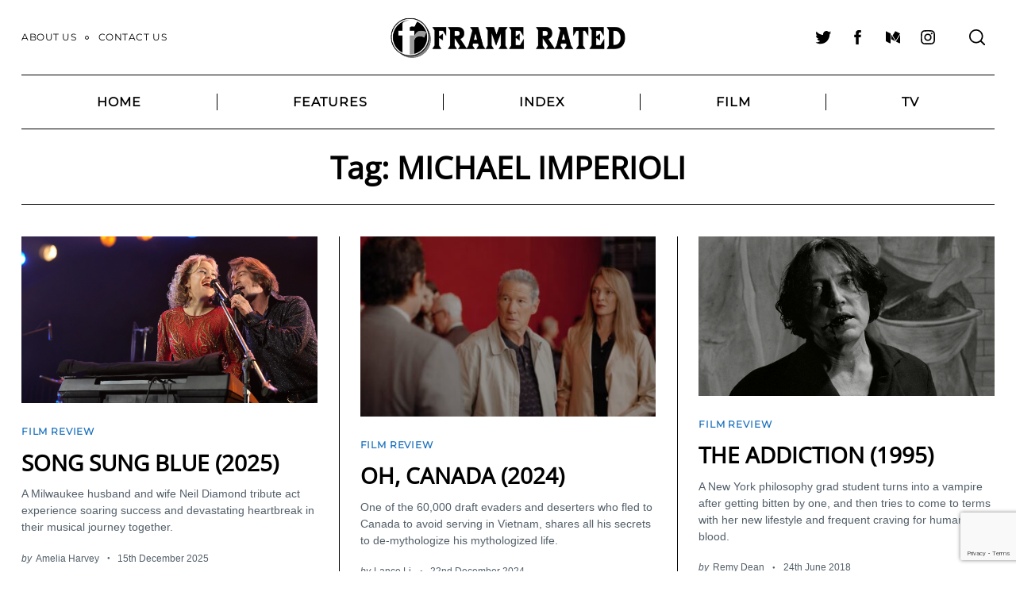

--- FILE ---
content_type: text/html; charset=utf-8
request_url: https://www.google.com/recaptcha/api2/anchor?ar=1&k=6LcWUIEUAAAAAE1ClTQGCuz5n6BOY8R8D8Jzyniq&co=aHR0cHM6Ly93d3cuZnJhbWVyYXRlZC5jby51azo0NDM.&hl=en&v=PoyoqOPhxBO7pBk68S4YbpHZ&size=invisible&anchor-ms=20000&execute-ms=30000&cb=rm6zypr1ainq
body_size: 48618
content:
<!DOCTYPE HTML><html dir="ltr" lang="en"><head><meta http-equiv="Content-Type" content="text/html; charset=UTF-8">
<meta http-equiv="X-UA-Compatible" content="IE=edge">
<title>reCAPTCHA</title>
<style type="text/css">
/* cyrillic-ext */
@font-face {
  font-family: 'Roboto';
  font-style: normal;
  font-weight: 400;
  font-stretch: 100%;
  src: url(//fonts.gstatic.com/s/roboto/v48/KFO7CnqEu92Fr1ME7kSn66aGLdTylUAMa3GUBHMdazTgWw.woff2) format('woff2');
  unicode-range: U+0460-052F, U+1C80-1C8A, U+20B4, U+2DE0-2DFF, U+A640-A69F, U+FE2E-FE2F;
}
/* cyrillic */
@font-face {
  font-family: 'Roboto';
  font-style: normal;
  font-weight: 400;
  font-stretch: 100%;
  src: url(//fonts.gstatic.com/s/roboto/v48/KFO7CnqEu92Fr1ME7kSn66aGLdTylUAMa3iUBHMdazTgWw.woff2) format('woff2');
  unicode-range: U+0301, U+0400-045F, U+0490-0491, U+04B0-04B1, U+2116;
}
/* greek-ext */
@font-face {
  font-family: 'Roboto';
  font-style: normal;
  font-weight: 400;
  font-stretch: 100%;
  src: url(//fonts.gstatic.com/s/roboto/v48/KFO7CnqEu92Fr1ME7kSn66aGLdTylUAMa3CUBHMdazTgWw.woff2) format('woff2');
  unicode-range: U+1F00-1FFF;
}
/* greek */
@font-face {
  font-family: 'Roboto';
  font-style: normal;
  font-weight: 400;
  font-stretch: 100%;
  src: url(//fonts.gstatic.com/s/roboto/v48/KFO7CnqEu92Fr1ME7kSn66aGLdTylUAMa3-UBHMdazTgWw.woff2) format('woff2');
  unicode-range: U+0370-0377, U+037A-037F, U+0384-038A, U+038C, U+038E-03A1, U+03A3-03FF;
}
/* math */
@font-face {
  font-family: 'Roboto';
  font-style: normal;
  font-weight: 400;
  font-stretch: 100%;
  src: url(//fonts.gstatic.com/s/roboto/v48/KFO7CnqEu92Fr1ME7kSn66aGLdTylUAMawCUBHMdazTgWw.woff2) format('woff2');
  unicode-range: U+0302-0303, U+0305, U+0307-0308, U+0310, U+0312, U+0315, U+031A, U+0326-0327, U+032C, U+032F-0330, U+0332-0333, U+0338, U+033A, U+0346, U+034D, U+0391-03A1, U+03A3-03A9, U+03B1-03C9, U+03D1, U+03D5-03D6, U+03F0-03F1, U+03F4-03F5, U+2016-2017, U+2034-2038, U+203C, U+2040, U+2043, U+2047, U+2050, U+2057, U+205F, U+2070-2071, U+2074-208E, U+2090-209C, U+20D0-20DC, U+20E1, U+20E5-20EF, U+2100-2112, U+2114-2115, U+2117-2121, U+2123-214F, U+2190, U+2192, U+2194-21AE, U+21B0-21E5, U+21F1-21F2, U+21F4-2211, U+2213-2214, U+2216-22FF, U+2308-230B, U+2310, U+2319, U+231C-2321, U+2336-237A, U+237C, U+2395, U+239B-23B7, U+23D0, U+23DC-23E1, U+2474-2475, U+25AF, U+25B3, U+25B7, U+25BD, U+25C1, U+25CA, U+25CC, U+25FB, U+266D-266F, U+27C0-27FF, U+2900-2AFF, U+2B0E-2B11, U+2B30-2B4C, U+2BFE, U+3030, U+FF5B, U+FF5D, U+1D400-1D7FF, U+1EE00-1EEFF;
}
/* symbols */
@font-face {
  font-family: 'Roboto';
  font-style: normal;
  font-weight: 400;
  font-stretch: 100%;
  src: url(//fonts.gstatic.com/s/roboto/v48/KFO7CnqEu92Fr1ME7kSn66aGLdTylUAMaxKUBHMdazTgWw.woff2) format('woff2');
  unicode-range: U+0001-000C, U+000E-001F, U+007F-009F, U+20DD-20E0, U+20E2-20E4, U+2150-218F, U+2190, U+2192, U+2194-2199, U+21AF, U+21E6-21F0, U+21F3, U+2218-2219, U+2299, U+22C4-22C6, U+2300-243F, U+2440-244A, U+2460-24FF, U+25A0-27BF, U+2800-28FF, U+2921-2922, U+2981, U+29BF, U+29EB, U+2B00-2BFF, U+4DC0-4DFF, U+FFF9-FFFB, U+10140-1018E, U+10190-1019C, U+101A0, U+101D0-101FD, U+102E0-102FB, U+10E60-10E7E, U+1D2C0-1D2D3, U+1D2E0-1D37F, U+1F000-1F0FF, U+1F100-1F1AD, U+1F1E6-1F1FF, U+1F30D-1F30F, U+1F315, U+1F31C, U+1F31E, U+1F320-1F32C, U+1F336, U+1F378, U+1F37D, U+1F382, U+1F393-1F39F, U+1F3A7-1F3A8, U+1F3AC-1F3AF, U+1F3C2, U+1F3C4-1F3C6, U+1F3CA-1F3CE, U+1F3D4-1F3E0, U+1F3ED, U+1F3F1-1F3F3, U+1F3F5-1F3F7, U+1F408, U+1F415, U+1F41F, U+1F426, U+1F43F, U+1F441-1F442, U+1F444, U+1F446-1F449, U+1F44C-1F44E, U+1F453, U+1F46A, U+1F47D, U+1F4A3, U+1F4B0, U+1F4B3, U+1F4B9, U+1F4BB, U+1F4BF, U+1F4C8-1F4CB, U+1F4D6, U+1F4DA, U+1F4DF, U+1F4E3-1F4E6, U+1F4EA-1F4ED, U+1F4F7, U+1F4F9-1F4FB, U+1F4FD-1F4FE, U+1F503, U+1F507-1F50B, U+1F50D, U+1F512-1F513, U+1F53E-1F54A, U+1F54F-1F5FA, U+1F610, U+1F650-1F67F, U+1F687, U+1F68D, U+1F691, U+1F694, U+1F698, U+1F6AD, U+1F6B2, U+1F6B9-1F6BA, U+1F6BC, U+1F6C6-1F6CF, U+1F6D3-1F6D7, U+1F6E0-1F6EA, U+1F6F0-1F6F3, U+1F6F7-1F6FC, U+1F700-1F7FF, U+1F800-1F80B, U+1F810-1F847, U+1F850-1F859, U+1F860-1F887, U+1F890-1F8AD, U+1F8B0-1F8BB, U+1F8C0-1F8C1, U+1F900-1F90B, U+1F93B, U+1F946, U+1F984, U+1F996, U+1F9E9, U+1FA00-1FA6F, U+1FA70-1FA7C, U+1FA80-1FA89, U+1FA8F-1FAC6, U+1FACE-1FADC, U+1FADF-1FAE9, U+1FAF0-1FAF8, U+1FB00-1FBFF;
}
/* vietnamese */
@font-face {
  font-family: 'Roboto';
  font-style: normal;
  font-weight: 400;
  font-stretch: 100%;
  src: url(//fonts.gstatic.com/s/roboto/v48/KFO7CnqEu92Fr1ME7kSn66aGLdTylUAMa3OUBHMdazTgWw.woff2) format('woff2');
  unicode-range: U+0102-0103, U+0110-0111, U+0128-0129, U+0168-0169, U+01A0-01A1, U+01AF-01B0, U+0300-0301, U+0303-0304, U+0308-0309, U+0323, U+0329, U+1EA0-1EF9, U+20AB;
}
/* latin-ext */
@font-face {
  font-family: 'Roboto';
  font-style: normal;
  font-weight: 400;
  font-stretch: 100%;
  src: url(//fonts.gstatic.com/s/roboto/v48/KFO7CnqEu92Fr1ME7kSn66aGLdTylUAMa3KUBHMdazTgWw.woff2) format('woff2');
  unicode-range: U+0100-02BA, U+02BD-02C5, U+02C7-02CC, U+02CE-02D7, U+02DD-02FF, U+0304, U+0308, U+0329, U+1D00-1DBF, U+1E00-1E9F, U+1EF2-1EFF, U+2020, U+20A0-20AB, U+20AD-20C0, U+2113, U+2C60-2C7F, U+A720-A7FF;
}
/* latin */
@font-face {
  font-family: 'Roboto';
  font-style: normal;
  font-weight: 400;
  font-stretch: 100%;
  src: url(//fonts.gstatic.com/s/roboto/v48/KFO7CnqEu92Fr1ME7kSn66aGLdTylUAMa3yUBHMdazQ.woff2) format('woff2');
  unicode-range: U+0000-00FF, U+0131, U+0152-0153, U+02BB-02BC, U+02C6, U+02DA, U+02DC, U+0304, U+0308, U+0329, U+2000-206F, U+20AC, U+2122, U+2191, U+2193, U+2212, U+2215, U+FEFF, U+FFFD;
}
/* cyrillic-ext */
@font-face {
  font-family: 'Roboto';
  font-style: normal;
  font-weight: 500;
  font-stretch: 100%;
  src: url(//fonts.gstatic.com/s/roboto/v48/KFO7CnqEu92Fr1ME7kSn66aGLdTylUAMa3GUBHMdazTgWw.woff2) format('woff2');
  unicode-range: U+0460-052F, U+1C80-1C8A, U+20B4, U+2DE0-2DFF, U+A640-A69F, U+FE2E-FE2F;
}
/* cyrillic */
@font-face {
  font-family: 'Roboto';
  font-style: normal;
  font-weight: 500;
  font-stretch: 100%;
  src: url(//fonts.gstatic.com/s/roboto/v48/KFO7CnqEu92Fr1ME7kSn66aGLdTylUAMa3iUBHMdazTgWw.woff2) format('woff2');
  unicode-range: U+0301, U+0400-045F, U+0490-0491, U+04B0-04B1, U+2116;
}
/* greek-ext */
@font-face {
  font-family: 'Roboto';
  font-style: normal;
  font-weight: 500;
  font-stretch: 100%;
  src: url(//fonts.gstatic.com/s/roboto/v48/KFO7CnqEu92Fr1ME7kSn66aGLdTylUAMa3CUBHMdazTgWw.woff2) format('woff2');
  unicode-range: U+1F00-1FFF;
}
/* greek */
@font-face {
  font-family: 'Roboto';
  font-style: normal;
  font-weight: 500;
  font-stretch: 100%;
  src: url(//fonts.gstatic.com/s/roboto/v48/KFO7CnqEu92Fr1ME7kSn66aGLdTylUAMa3-UBHMdazTgWw.woff2) format('woff2');
  unicode-range: U+0370-0377, U+037A-037F, U+0384-038A, U+038C, U+038E-03A1, U+03A3-03FF;
}
/* math */
@font-face {
  font-family: 'Roboto';
  font-style: normal;
  font-weight: 500;
  font-stretch: 100%;
  src: url(//fonts.gstatic.com/s/roboto/v48/KFO7CnqEu92Fr1ME7kSn66aGLdTylUAMawCUBHMdazTgWw.woff2) format('woff2');
  unicode-range: U+0302-0303, U+0305, U+0307-0308, U+0310, U+0312, U+0315, U+031A, U+0326-0327, U+032C, U+032F-0330, U+0332-0333, U+0338, U+033A, U+0346, U+034D, U+0391-03A1, U+03A3-03A9, U+03B1-03C9, U+03D1, U+03D5-03D6, U+03F0-03F1, U+03F4-03F5, U+2016-2017, U+2034-2038, U+203C, U+2040, U+2043, U+2047, U+2050, U+2057, U+205F, U+2070-2071, U+2074-208E, U+2090-209C, U+20D0-20DC, U+20E1, U+20E5-20EF, U+2100-2112, U+2114-2115, U+2117-2121, U+2123-214F, U+2190, U+2192, U+2194-21AE, U+21B0-21E5, U+21F1-21F2, U+21F4-2211, U+2213-2214, U+2216-22FF, U+2308-230B, U+2310, U+2319, U+231C-2321, U+2336-237A, U+237C, U+2395, U+239B-23B7, U+23D0, U+23DC-23E1, U+2474-2475, U+25AF, U+25B3, U+25B7, U+25BD, U+25C1, U+25CA, U+25CC, U+25FB, U+266D-266F, U+27C0-27FF, U+2900-2AFF, U+2B0E-2B11, U+2B30-2B4C, U+2BFE, U+3030, U+FF5B, U+FF5D, U+1D400-1D7FF, U+1EE00-1EEFF;
}
/* symbols */
@font-face {
  font-family: 'Roboto';
  font-style: normal;
  font-weight: 500;
  font-stretch: 100%;
  src: url(//fonts.gstatic.com/s/roboto/v48/KFO7CnqEu92Fr1ME7kSn66aGLdTylUAMaxKUBHMdazTgWw.woff2) format('woff2');
  unicode-range: U+0001-000C, U+000E-001F, U+007F-009F, U+20DD-20E0, U+20E2-20E4, U+2150-218F, U+2190, U+2192, U+2194-2199, U+21AF, U+21E6-21F0, U+21F3, U+2218-2219, U+2299, U+22C4-22C6, U+2300-243F, U+2440-244A, U+2460-24FF, U+25A0-27BF, U+2800-28FF, U+2921-2922, U+2981, U+29BF, U+29EB, U+2B00-2BFF, U+4DC0-4DFF, U+FFF9-FFFB, U+10140-1018E, U+10190-1019C, U+101A0, U+101D0-101FD, U+102E0-102FB, U+10E60-10E7E, U+1D2C0-1D2D3, U+1D2E0-1D37F, U+1F000-1F0FF, U+1F100-1F1AD, U+1F1E6-1F1FF, U+1F30D-1F30F, U+1F315, U+1F31C, U+1F31E, U+1F320-1F32C, U+1F336, U+1F378, U+1F37D, U+1F382, U+1F393-1F39F, U+1F3A7-1F3A8, U+1F3AC-1F3AF, U+1F3C2, U+1F3C4-1F3C6, U+1F3CA-1F3CE, U+1F3D4-1F3E0, U+1F3ED, U+1F3F1-1F3F3, U+1F3F5-1F3F7, U+1F408, U+1F415, U+1F41F, U+1F426, U+1F43F, U+1F441-1F442, U+1F444, U+1F446-1F449, U+1F44C-1F44E, U+1F453, U+1F46A, U+1F47D, U+1F4A3, U+1F4B0, U+1F4B3, U+1F4B9, U+1F4BB, U+1F4BF, U+1F4C8-1F4CB, U+1F4D6, U+1F4DA, U+1F4DF, U+1F4E3-1F4E6, U+1F4EA-1F4ED, U+1F4F7, U+1F4F9-1F4FB, U+1F4FD-1F4FE, U+1F503, U+1F507-1F50B, U+1F50D, U+1F512-1F513, U+1F53E-1F54A, U+1F54F-1F5FA, U+1F610, U+1F650-1F67F, U+1F687, U+1F68D, U+1F691, U+1F694, U+1F698, U+1F6AD, U+1F6B2, U+1F6B9-1F6BA, U+1F6BC, U+1F6C6-1F6CF, U+1F6D3-1F6D7, U+1F6E0-1F6EA, U+1F6F0-1F6F3, U+1F6F7-1F6FC, U+1F700-1F7FF, U+1F800-1F80B, U+1F810-1F847, U+1F850-1F859, U+1F860-1F887, U+1F890-1F8AD, U+1F8B0-1F8BB, U+1F8C0-1F8C1, U+1F900-1F90B, U+1F93B, U+1F946, U+1F984, U+1F996, U+1F9E9, U+1FA00-1FA6F, U+1FA70-1FA7C, U+1FA80-1FA89, U+1FA8F-1FAC6, U+1FACE-1FADC, U+1FADF-1FAE9, U+1FAF0-1FAF8, U+1FB00-1FBFF;
}
/* vietnamese */
@font-face {
  font-family: 'Roboto';
  font-style: normal;
  font-weight: 500;
  font-stretch: 100%;
  src: url(//fonts.gstatic.com/s/roboto/v48/KFO7CnqEu92Fr1ME7kSn66aGLdTylUAMa3OUBHMdazTgWw.woff2) format('woff2');
  unicode-range: U+0102-0103, U+0110-0111, U+0128-0129, U+0168-0169, U+01A0-01A1, U+01AF-01B0, U+0300-0301, U+0303-0304, U+0308-0309, U+0323, U+0329, U+1EA0-1EF9, U+20AB;
}
/* latin-ext */
@font-face {
  font-family: 'Roboto';
  font-style: normal;
  font-weight: 500;
  font-stretch: 100%;
  src: url(//fonts.gstatic.com/s/roboto/v48/KFO7CnqEu92Fr1ME7kSn66aGLdTylUAMa3KUBHMdazTgWw.woff2) format('woff2');
  unicode-range: U+0100-02BA, U+02BD-02C5, U+02C7-02CC, U+02CE-02D7, U+02DD-02FF, U+0304, U+0308, U+0329, U+1D00-1DBF, U+1E00-1E9F, U+1EF2-1EFF, U+2020, U+20A0-20AB, U+20AD-20C0, U+2113, U+2C60-2C7F, U+A720-A7FF;
}
/* latin */
@font-face {
  font-family: 'Roboto';
  font-style: normal;
  font-weight: 500;
  font-stretch: 100%;
  src: url(//fonts.gstatic.com/s/roboto/v48/KFO7CnqEu92Fr1ME7kSn66aGLdTylUAMa3yUBHMdazQ.woff2) format('woff2');
  unicode-range: U+0000-00FF, U+0131, U+0152-0153, U+02BB-02BC, U+02C6, U+02DA, U+02DC, U+0304, U+0308, U+0329, U+2000-206F, U+20AC, U+2122, U+2191, U+2193, U+2212, U+2215, U+FEFF, U+FFFD;
}
/* cyrillic-ext */
@font-face {
  font-family: 'Roboto';
  font-style: normal;
  font-weight: 900;
  font-stretch: 100%;
  src: url(//fonts.gstatic.com/s/roboto/v48/KFO7CnqEu92Fr1ME7kSn66aGLdTylUAMa3GUBHMdazTgWw.woff2) format('woff2');
  unicode-range: U+0460-052F, U+1C80-1C8A, U+20B4, U+2DE0-2DFF, U+A640-A69F, U+FE2E-FE2F;
}
/* cyrillic */
@font-face {
  font-family: 'Roboto';
  font-style: normal;
  font-weight: 900;
  font-stretch: 100%;
  src: url(//fonts.gstatic.com/s/roboto/v48/KFO7CnqEu92Fr1ME7kSn66aGLdTylUAMa3iUBHMdazTgWw.woff2) format('woff2');
  unicode-range: U+0301, U+0400-045F, U+0490-0491, U+04B0-04B1, U+2116;
}
/* greek-ext */
@font-face {
  font-family: 'Roboto';
  font-style: normal;
  font-weight: 900;
  font-stretch: 100%;
  src: url(//fonts.gstatic.com/s/roboto/v48/KFO7CnqEu92Fr1ME7kSn66aGLdTylUAMa3CUBHMdazTgWw.woff2) format('woff2');
  unicode-range: U+1F00-1FFF;
}
/* greek */
@font-face {
  font-family: 'Roboto';
  font-style: normal;
  font-weight: 900;
  font-stretch: 100%;
  src: url(//fonts.gstatic.com/s/roboto/v48/KFO7CnqEu92Fr1ME7kSn66aGLdTylUAMa3-UBHMdazTgWw.woff2) format('woff2');
  unicode-range: U+0370-0377, U+037A-037F, U+0384-038A, U+038C, U+038E-03A1, U+03A3-03FF;
}
/* math */
@font-face {
  font-family: 'Roboto';
  font-style: normal;
  font-weight: 900;
  font-stretch: 100%;
  src: url(//fonts.gstatic.com/s/roboto/v48/KFO7CnqEu92Fr1ME7kSn66aGLdTylUAMawCUBHMdazTgWw.woff2) format('woff2');
  unicode-range: U+0302-0303, U+0305, U+0307-0308, U+0310, U+0312, U+0315, U+031A, U+0326-0327, U+032C, U+032F-0330, U+0332-0333, U+0338, U+033A, U+0346, U+034D, U+0391-03A1, U+03A3-03A9, U+03B1-03C9, U+03D1, U+03D5-03D6, U+03F0-03F1, U+03F4-03F5, U+2016-2017, U+2034-2038, U+203C, U+2040, U+2043, U+2047, U+2050, U+2057, U+205F, U+2070-2071, U+2074-208E, U+2090-209C, U+20D0-20DC, U+20E1, U+20E5-20EF, U+2100-2112, U+2114-2115, U+2117-2121, U+2123-214F, U+2190, U+2192, U+2194-21AE, U+21B0-21E5, U+21F1-21F2, U+21F4-2211, U+2213-2214, U+2216-22FF, U+2308-230B, U+2310, U+2319, U+231C-2321, U+2336-237A, U+237C, U+2395, U+239B-23B7, U+23D0, U+23DC-23E1, U+2474-2475, U+25AF, U+25B3, U+25B7, U+25BD, U+25C1, U+25CA, U+25CC, U+25FB, U+266D-266F, U+27C0-27FF, U+2900-2AFF, U+2B0E-2B11, U+2B30-2B4C, U+2BFE, U+3030, U+FF5B, U+FF5D, U+1D400-1D7FF, U+1EE00-1EEFF;
}
/* symbols */
@font-face {
  font-family: 'Roboto';
  font-style: normal;
  font-weight: 900;
  font-stretch: 100%;
  src: url(//fonts.gstatic.com/s/roboto/v48/KFO7CnqEu92Fr1ME7kSn66aGLdTylUAMaxKUBHMdazTgWw.woff2) format('woff2');
  unicode-range: U+0001-000C, U+000E-001F, U+007F-009F, U+20DD-20E0, U+20E2-20E4, U+2150-218F, U+2190, U+2192, U+2194-2199, U+21AF, U+21E6-21F0, U+21F3, U+2218-2219, U+2299, U+22C4-22C6, U+2300-243F, U+2440-244A, U+2460-24FF, U+25A0-27BF, U+2800-28FF, U+2921-2922, U+2981, U+29BF, U+29EB, U+2B00-2BFF, U+4DC0-4DFF, U+FFF9-FFFB, U+10140-1018E, U+10190-1019C, U+101A0, U+101D0-101FD, U+102E0-102FB, U+10E60-10E7E, U+1D2C0-1D2D3, U+1D2E0-1D37F, U+1F000-1F0FF, U+1F100-1F1AD, U+1F1E6-1F1FF, U+1F30D-1F30F, U+1F315, U+1F31C, U+1F31E, U+1F320-1F32C, U+1F336, U+1F378, U+1F37D, U+1F382, U+1F393-1F39F, U+1F3A7-1F3A8, U+1F3AC-1F3AF, U+1F3C2, U+1F3C4-1F3C6, U+1F3CA-1F3CE, U+1F3D4-1F3E0, U+1F3ED, U+1F3F1-1F3F3, U+1F3F5-1F3F7, U+1F408, U+1F415, U+1F41F, U+1F426, U+1F43F, U+1F441-1F442, U+1F444, U+1F446-1F449, U+1F44C-1F44E, U+1F453, U+1F46A, U+1F47D, U+1F4A3, U+1F4B0, U+1F4B3, U+1F4B9, U+1F4BB, U+1F4BF, U+1F4C8-1F4CB, U+1F4D6, U+1F4DA, U+1F4DF, U+1F4E3-1F4E6, U+1F4EA-1F4ED, U+1F4F7, U+1F4F9-1F4FB, U+1F4FD-1F4FE, U+1F503, U+1F507-1F50B, U+1F50D, U+1F512-1F513, U+1F53E-1F54A, U+1F54F-1F5FA, U+1F610, U+1F650-1F67F, U+1F687, U+1F68D, U+1F691, U+1F694, U+1F698, U+1F6AD, U+1F6B2, U+1F6B9-1F6BA, U+1F6BC, U+1F6C6-1F6CF, U+1F6D3-1F6D7, U+1F6E0-1F6EA, U+1F6F0-1F6F3, U+1F6F7-1F6FC, U+1F700-1F7FF, U+1F800-1F80B, U+1F810-1F847, U+1F850-1F859, U+1F860-1F887, U+1F890-1F8AD, U+1F8B0-1F8BB, U+1F8C0-1F8C1, U+1F900-1F90B, U+1F93B, U+1F946, U+1F984, U+1F996, U+1F9E9, U+1FA00-1FA6F, U+1FA70-1FA7C, U+1FA80-1FA89, U+1FA8F-1FAC6, U+1FACE-1FADC, U+1FADF-1FAE9, U+1FAF0-1FAF8, U+1FB00-1FBFF;
}
/* vietnamese */
@font-face {
  font-family: 'Roboto';
  font-style: normal;
  font-weight: 900;
  font-stretch: 100%;
  src: url(//fonts.gstatic.com/s/roboto/v48/KFO7CnqEu92Fr1ME7kSn66aGLdTylUAMa3OUBHMdazTgWw.woff2) format('woff2');
  unicode-range: U+0102-0103, U+0110-0111, U+0128-0129, U+0168-0169, U+01A0-01A1, U+01AF-01B0, U+0300-0301, U+0303-0304, U+0308-0309, U+0323, U+0329, U+1EA0-1EF9, U+20AB;
}
/* latin-ext */
@font-face {
  font-family: 'Roboto';
  font-style: normal;
  font-weight: 900;
  font-stretch: 100%;
  src: url(//fonts.gstatic.com/s/roboto/v48/KFO7CnqEu92Fr1ME7kSn66aGLdTylUAMa3KUBHMdazTgWw.woff2) format('woff2');
  unicode-range: U+0100-02BA, U+02BD-02C5, U+02C7-02CC, U+02CE-02D7, U+02DD-02FF, U+0304, U+0308, U+0329, U+1D00-1DBF, U+1E00-1E9F, U+1EF2-1EFF, U+2020, U+20A0-20AB, U+20AD-20C0, U+2113, U+2C60-2C7F, U+A720-A7FF;
}
/* latin */
@font-face {
  font-family: 'Roboto';
  font-style: normal;
  font-weight: 900;
  font-stretch: 100%;
  src: url(//fonts.gstatic.com/s/roboto/v48/KFO7CnqEu92Fr1ME7kSn66aGLdTylUAMa3yUBHMdazQ.woff2) format('woff2');
  unicode-range: U+0000-00FF, U+0131, U+0152-0153, U+02BB-02BC, U+02C6, U+02DA, U+02DC, U+0304, U+0308, U+0329, U+2000-206F, U+20AC, U+2122, U+2191, U+2193, U+2212, U+2215, U+FEFF, U+FFFD;
}

</style>
<link rel="stylesheet" type="text/css" href="https://www.gstatic.com/recaptcha/releases/PoyoqOPhxBO7pBk68S4YbpHZ/styles__ltr.css">
<script nonce="8ZuILi3277zGIeSwJ6yNyw" type="text/javascript">window['__recaptcha_api'] = 'https://www.google.com/recaptcha/api2/';</script>
<script type="text/javascript" src="https://www.gstatic.com/recaptcha/releases/PoyoqOPhxBO7pBk68S4YbpHZ/recaptcha__en.js" nonce="8ZuILi3277zGIeSwJ6yNyw">
      
    </script></head>
<body><div id="rc-anchor-alert" class="rc-anchor-alert"></div>
<input type="hidden" id="recaptcha-token" value="[base64]">
<script type="text/javascript" nonce="8ZuILi3277zGIeSwJ6yNyw">
      recaptcha.anchor.Main.init("[\x22ainput\x22,[\x22bgdata\x22,\x22\x22,\[base64]/[base64]/[base64]/[base64]/cjw8ejpyPj4+eil9Y2F0Y2gobCl7dGhyb3cgbDt9fSxIPWZ1bmN0aW9uKHcsdCx6KXtpZih3PT0xOTR8fHc9PTIwOCl0LnZbd10/dC52W3ddLmNvbmNhdCh6KTp0LnZbd109b2Yoeix0KTtlbHNle2lmKHQuYkImJnchPTMxNylyZXR1cm47dz09NjZ8fHc9PTEyMnx8dz09NDcwfHx3PT00NHx8dz09NDE2fHx3PT0zOTd8fHc9PTQyMXx8dz09Njh8fHc9PTcwfHx3PT0xODQ/[base64]/[base64]/[base64]/bmV3IGRbVl0oSlswXSk6cD09Mj9uZXcgZFtWXShKWzBdLEpbMV0pOnA9PTM/bmV3IGRbVl0oSlswXSxKWzFdLEpbMl0pOnA9PTQ/[base64]/[base64]/[base64]/[base64]\x22,\[base64]\x22,\x22wpLCiMKFw7zDhcOIwqvDt8OZw7XCo1BqccKMwpwSezwFw5HDpB7DrcOVw63DosOrbMOKwrzCvMKMwpHCjQ5GwpM3f8OywqlmwqJ7w7LDrMOxGVvCkVrCvypIwpQuK8ORwpvDh8KEY8Orw7TCgMKAw753ADXDgMKxwr/CqMOdQXHDuFNDwpjDviMBw5XCln/CgUlHcGlHQMOeGXN6VHHDiX7Cv8OBwoTClcOWL3XCi0HCjikiXxrCnMOMw7l+w4FBwr5Owq5qYCLCsGbDnsO6c8ONKcKDUSApwr7CimkHw7zCqmrCrsO5X8O4bTnCpMOBwr7DrsK2w4oBw63CtsOSwrHCkkh/wrhLN2rDg8KYw7DCr8KQRQkYNxAmwqkpbMKdwpNMBMODwqrDocOHwrzDmMKjw6hzw67DtsO1w7Rxwrt8wrTCkwA0R8K/[base64]/[base64]/DrcKQIlbDtkZVJn7DljbDs1jDnMK1wq5bwo53HgfDhAsUwrvCpcK9w6RDbMKfSyvDkmLDrMO+w4c7XMOrw7pMAMONwpnDoMKYw5XDiMKFwrVMw6YDccOqwrgSwpPCgCJ2T8Ohw63CiTxBwqTCscOtLj9yw4hCwpLClMKAwrE1AsKDwroswpTCt8O0DcKiF8O/w6w4KCPCj8Ouw7ldJTvDr0jCvBhUw57CjGUawrfCscOVbsK/ADU0woXDosKNMUTDpcKKCnvDoWDDggvDgA0GR8ObMMK/[base64]/[base64]/Cj8KBIjnDnybCnMKgbMOVBX49EW48w7zDoMOnw5EpwoFAw7Ziw61ACXZkMnAvwr3CgWtqG8OHwovCjsKDVgfDhMK9UWUKwqxrPcO/wqbDo8OGw6JJMWs5wp5TUMKTNRnDqcKzwqcxw5jDusO/[base64]/DvDxha8OVUGbCjgjCmcOvZ8OUwrHDh1kJB8KzM8K4wqIUwp/Dhl3DjyATw4LDkMKvVsOgPMOvw69nw4Fpe8OWAXYWw5E7BSfDiMKrw4xzHsO3w4zDuEFFcMO4wrPDpsONw7nDhFIXVcKRE8KAwpo9OhEGw5MAwrHDgcKHwrMWeQjCryfClcKqw6N7wohcwo/[base64]/CnMO+cgPDlMOXZsO+w4jDk8KaJsO3EMO+woPDkzcjw4sEwrvDgntJdsK1Uyl2w5TCni3CucOlUMO5YMOZw7XCs8OWRMKpwoLDmMOTwqsQcEFaw57CjcK1w7YXRcOEa8Okwp97dcOowrl+w73DpMOLYcKNwqnDncO5BiPDjwXDpcOTw7/CkcKyNnB+PsKLa8Otwrl5wpEyUlMfUDdww6/CuFTCvsO4RjHDh3PCvGkzDlXDmCwFKcK3TsOwLmvClkXDnsKrw7hgwpMzWQLCoMKMwpcWRkPDuwTDti9nIcOyw5vDng9Ow7jCh8OrH18uwpjChMO6TgzCk2IUw5h6XsKkScK1w4bDtlzDmcKswonCucKRwrxuNMOowqrCsDMUw4/CkMO7XiXDgDQPRArCqnLDj8OFw41SJx7Dsk7CrMKewr85wojCj3TDjXJewp3CngjChcOXHFwgOHDCkybDqsOdwp/Co8K/Q3PCqTPDpsO1VsO8w6nDjRtqw605IMOMQTZzfcOCw4w5wrPDrTpfZMKtJhNww6vDl8KkwpnDm8Kxwp3Cv8KAw7wzDsKSwqluwoTChMKiNGpWw5bDpMKnwoXCqsOhTcKvwrFPM1Baw5dLwpVQJF8kw5MiHcKvwoMULD/DpRxaZSDCj8Kbw67Dr8Ouw6RjHlzCsCXCsD3DssOxBAPCvV3CmcKKw5d0wqnDqcKsesOGwqwzPxN7wq/Ds8KpfT5BDMOUY8ORLUzCi8O0wqV7VsOeCDEAw57CusOzU8O7w7zCmk/CiwEqAAB1eQDDiMKKwoHClG8bYsKwG8OIwrPDjsOJN8Krw5QjccKSwq8/wpgWwq/CssO/V8KMwrXDt8OsHsOdw5PCmsOtw53DiRDDhS1owq5CFcKkwrPCpsKjWsK5w5nDncO0HgwewrHCr8OYVsKZI8KvwqIDFMOsOMKPwopba8KHBxJlw4HDl8O2MD8vC8O2wrTCpxBcdm/CtMO3OMKRH1sWBnHDj8O3WiZ6fx4UKMKFA3jDvMOaD8KvOsOOw6PCjsOmKS/[base64]/DiMOYw6LDpsKCw4jClcOAKSnCiMKVw7LDn34wwpvChUnDkMOxfcKgwrzCjsKzYjDDqVjCvMKyE8OrwpPCpmNdw7bClsOQw5hfGsKiNFjCsMKaa2B1w5nCthd+QMOWwr1ZecOww5ZQwo0Lw6onwqhjVsK4w7jCvMKSwrTDmcO5KULDs0PDjE/[base64]/CvcK5Pzsww5LCpQvCjj1ew4w5w6bDrzsbcEhBw6DCsMKYd8KEBGnCpWzDvMKewrjDp2ZHacK+TnLDih3CqMOywqhCTTHCs8OEdhobIzvDkcOfwo5Lwp3DicO/w4DCosOxwr/CggvCmEsVIngPw57CqcOgLR3CnsOqwqxNwrzDrMO9wqLCtMOLw6fCu8OiwovCpMKIFcOQT8K2wpPCmVl5w77CnnU7QMOUFCFgFcO3w41Lw4lMw6fDn8KUAGJWw6wqcMKLwppkw5bCl3TCnUTCo1YEwqfCuwwqw4tpaELCkUzCpsO1M8OhHCkvZcOMVcOPIxDDij/CosKjQDjDmMOpwovCoSslTsOAUMKww51yKMOHw6nCpR0sw5vCvcOBJSbDkjjCvcKXw6nDiVjDuGsJf8KvHhbDo37CjMOUw7sYQcKebV8SWMK9w6HCs3XDoMKBLMOWwrTCrsKdwpR6bBPCjx/DnSw1wrl5wq/Dj8K/[base64]/[base64]/CkwMLw7PDqTXDhwNLwoLDo8OZGiLDuhDCi8OWJTDDiH3CqsKyFcOrY8Otw4jCvcKgw4g8w53CssKOQjzCri3CoznCtEp7w7XDsUlPbEEOVsOHasOuwobDp8KFEsOiwrAYK8KpwrTDkMKUw6vDocKwwp/Cix7CjA3Crk5gO0vDhDTCghXCrcOCN8KyW2Ymb1/[base64]/wodAYsOnDQprbcOvw7rDmcKYwqF6wocOQnPCmT3DocKRw4jDpsO/Lgd4fmFfNkrDg2nCgzDDljpFwonCiDjChQzCm8KEw7MmwpocE0VFIsOywrfDh1EkwovCvyJiwrnCv1Etwp8Sw5NXw4wGwqHCuMO/fcOUwp99Oi06w7fCn1nDpcKSFn9OworCtCcUE8KaFyQ+HSdAE8OTw7jDgMKveMKawrXCnB/DoyDCmihpw7/[base64]/CtXjCuWNTIMKZHsKqOEDDusKlwoHDqsK8ZxfCnmk8KMOKDcO7wo1yw6/[base64]/DucKZw6dhw4MjCMOMw7Riw7nDq23Dg8KudMOcw4fCtMKcKMKJwpbCkcO5WMOdSMKJw5HDn8OPw4I/w5cOwpzDo30iwonChCDDssKIwrh5wpLCn8OyUSzCucO/[base64]/w6fCpRvDkE7CpBRObcKCwpJAw7wODsOdw5PDs8KaVhbCoQEyVyDCiMOCFsKXwqLDiFjCqyENYcKpw5Zzwq5LNygyw5XDiMKNP8OzUsKrw5x8wrfDvj/[base64]/DkHvCvcO3cl7DrcOewpTDpsKaw5zDn8OZAAXCu3bDmsOqw4jCvMO0XcKew7DDm14/IT4cHMOKb1RaOcO3GsKzKB5zwoDCg8OfdcKTeWUhwrrDvFEVwqQ2IsOvwp/[base64]/CrcO5woHCnDHCgQTDrTw5w7TDhMK3w4Mjw7xCW1LChcKLw7HDjsOYZcKfGcOXwq5ow4pyVSfDlMKJwr/CowI0U13CnsOoDsKqw5dzwoPCiFEDMMOuJcKRRGDChgggDnrDjH/DisORwrs9QcKdWsKtw4FHBcKgPMO/wqXClV/ClcO/w4wGZMKvYQE0YMOFw4HCu8Otw7LCuVNMw6Q1w47CiTkCazlBw4LDgX/DhFZOcyZaaUtTw6TCjj1tVSRsWsKew6csw47Cg8O1Q8OAwrUbMcKvLsOTUGMqwrLDhB3CrsO8woPCqCnCvVnDqiwEOWUHfQIcZsKqwqRCw4tZIRYBw6HCvRNqw5/[base64]/CtcOHU2cwbcKXwrnDlsOGw4sJJB0QwqNQbmjCkw3DpsO9w7jCo8KnVcKORgHDnCgdwoQjw4JmwqnCtT7DpsODaRXDp2LDusOjwoLCvwjCkU7CgsOPw7xcaRTDqV06wowZw5Q+w5AfIcOXCV5Pw7/CrcOTw4bCqybDkQDCokXDllDCmQoiasOmIgRpAcK8w7nDlBA7w6jChhfDqsKIMMKXBHPDrMKcw6rCkR7Djz4Aw5zChgINfWxNwrkLL8OwGMKgw6fCnHzCpk7CnsK7bcKWHixrSC8ow6DDrMKbw6LCq1hAXhLDhhY/F8OMdx0rUhnDiFvDmiAOwqAhwrUyQMKVwp9lw5UuwphMVcKeeEE9Fg/[base64]/[base64]/[base64]/w7d1UsKLw5DCklHDsMKqwqvCpsOJw7hOEsOiwotiJsKBbsO0asKgwo7CqAlGw4gLbU0LVG49aW7DrcKFBFvDnMOoP8K0w4zCpyDCicKsUhl6WsOqeGYcScOwby3Cjy9aNcKzw4jDqMKsMkrCtzjDhMOow53CpsKpdcOxw6rCoC/DocK+w5lYwrcSPzbDmz8nwrVYwq9gIx1DwqrCm8O2MsOUWg7DqX4uwoXDtMOGw5zDokhFw6fDj8KYW8KQbklwZAHDqX4MeMKLwpLDvlICLUhnfgzClVLDvhAkwoInG0rClAPDo117O8OTw7/CnkrDlcOOXldLw6VjXz9Kw7nDpsOvw6A6w4AYw71EwqbDtBYRfUrCp2MaRcKCMsKGwrnDrh3CnGrCpCUqdcKmwr8pFz7ClMODwpPChCnCtcOxw4rDlhlKPijDvzbDr8O0wp9Sw43DtlJSwrPDvGl5w4bDg0IQGMKyfsKPMMKzwqlTw4zDnsOfBHnDkw/DvjHCiGfDikzDhVXCtAnCtMO0AcKCIMKBHMKrcmPCvydvwovCmkwINlAfNwrDu2LCqQTCgsKRTEhJwrtqwq9bw7LDisOgUBs7w4nCo8KGwpzDi8KowrLDjsO/Tl7CmGMXBsKKw4nCskQKwoNMaGvCmChjw7jDlcKuXxHCu8KPTMOyw7/DuTg4M8Oiwr/[base64]/DtcKRRMOnJsKnwqBZwpfCgW8uwrXCkyt+w5zCli19ej7Dt0nCqcKtw7zDgcOtw6NsOQN0w4vCicKTZcKtw5howqXCnsOWw6XDv8KHbcO+wqTCvhk5w5skWAl7w4p2WcOycRRdw4UZwojCnEE9w5HCqcKERC8NfyfDkzLCm8O9w4/Cn8KLwppoAwxqwq7DvR3CrcKjdUFmwqjCtMK3w7cfClY4w7nDgUTCqcKSwpEjbsKbWMOEwpzDhGzDqMOFwrcDwp8nKcKtw7Y4YsOKw7nCscKKw5DCsnrCg8KywqJgwqlKwqdBVsONw5xawoDCkABWLELDosOww4s/bxUGw4LDrDzCvcK7w5UIwrrDpRPDsAN7R2nDgE/DmEgqK2bDvDfClMKDwqzCgcKXwqckd8OiR8ONw6fDvwLDjH7CqhLDuBnDiGTCl8KvwqQ9wpdhw7JsTjzCiMOewr/CqMKqw7nClCLDn8OZw5tiOyYYwrMLw6FMai3CjMOSw7cJw6VaKg3Dt8KPP8KnZXp/w7NmP03DhcKIwrPDocODYS/CngXCvcOEe8KGJ8K8w43Cg8KbJkJIwp3DuMKVCsK/GzvDvFjCtMOQw6xTBUbDqDzCgcOMw67DpEwcTsOMw6I5w70nwrE+YF5nFBIUw6fDmB8GI8Khwq8HwqNcwrDCkMKow7zChlQ7wrklwpodb2xTwolnwoYUwoDDiBMdw5XCq8O/w7ZubsKWAsOswqtJwpPChAbCtcO0w4bCvsO+woQtXcK5w74Ha8KHwq7DnsKow4ceaMKcwoVJwo/CjXbCqsKzwrZiIcKGXiViw4LCvsO9BMK9PQRYWsOAwoldR8KVUsKww4QHAgcQe8ObHMKUwpB+DsOWVsOwwq1gw5XDmDTDtcOLw43CvHHDuMOwU2LCo8K/McKLG8Ohw6TDvApuGcK8wprDmcKJCsOIwqBPw7vCuAwuw6gVYcO4wqTCjcOvEsOZQkzCp00qLTJERwLChTrCk8OuQXoWwqjCi3lwwrzDjMKLw7vCosO7P07CoSzDsg7Dqk5BFMOdDTIvwrDCjsOkVsOCS2c/EsKTw6oVw4LDjsOEdsK1V2HDjBXDvsKpNsOwIcKrw5kRw57CuBgIf8K+w6M/wrxqwrB/w5IMw7QLwqTDrMKrQW/DvGJiDwfCl0zCkDoeVRwowqYBw47DssO1wpwtaMKyGhklHsKVJcKKasKwwqE4wpZSGcO4AUd0w4XCl8OAwr3DhTZLU0fCvjRCCcKFQFLClwDDk33Cg8KzZ8Olw5rCg8OXVsO6UUDDjMOqwoJ/wqo0ZcOjw5TDpmvDqsK+REsOwog1wozDjC/DqBbDpCpewrkXZErCi8K+wqPDqsKMEsOpwpbDpH/DkCN7f0DCjj8rL2Z9wofDm8OwNMK8w6guw5zCrl/[base64]/CmsK6w6tSw57Du8Ozw5bDo8O1ZCHDk8K3B8OyAMOFBTnDsHPDsMO+w7/DrcOsw5lAwpvDosKZw4nChcOvelo4CsOxwq95w5fCqVBRVF7DqWonRMKxw4bDm8OVw7QGB8KuBsOSf8OFw73CoAh9LMOcw4/DqmnDtsOlewt/wo7DlBIIPcOiY0DCqsOhw6A1wpYWwpTDpBxrw4DDicOqw6TDkENAwqjCl8O4KGRAwofChcOQfsOBwpETW2hjw5MOwqTDm1MmwqbCnyF9eznDuQvCrz7Dp8KlNsOywoUUeSXDjz/[base64]/CoMOvw67CusKZWMOXw70Rwq/[base64]/wofDq8OMwoPDtTY6KsOxZT/ClsOXw4Y2wr/DocK3FMKuXzfDpQ7Clmxlw4LCs8K9w7UWaHN5Z8OIAFzCr8OnwqHDtmNMRMOoTnPCmGMYw4TCgsKeMjvDvVgGw4TCii3DhxlXB2fCsD8VGSktO8Krw4HDvj/CiMKIcEBbwr1JwqnDpBYQP8OeHSjDv3EDw5DCvkwqZMOGw4fDgy9Mdy7ChMKSTxU1Vy/[base64]/w7XDjsO5WRbDuDnDg8OrwrAgayEXw6QKwrN3w7nCuyjDtGsDJsOaUQJRwq3CnR/Ck8OoD8K3UMKqEsK8w4nDlMKbwqFEAml2w43DrMO2w5TDosKnw7YEPMKIE8Oxw7JnwpnDvXfDosOAw4HCpwPDtWlTbg/Dp8Kdwo0Ww7bDghvClMOXI8KZNsKVw6fDtMK/woRxwpnDuBbCtsKsw7LCrF3CmcKiBsOeFsOhdCnDt8KiLsOiZV94wqgdw73CgVXCjsO9w75vw6FUcW8pw6nDpMKmwrzDmMKowrHCjcKew7xgw5tDAcKOFcOQw6zCmMKlw53DusKTwohJw5DDgScUSW0xD8Oowqdqw77CumHCpTfDn8O/w43DmgTCm8OXw4QIw4TDmF/[base64]/DhsORd8KPIGzDv8K3TMOcTsO/w4jDjcKvMk9icsO3w4bCrn/[base64]/CrHLCqTfDtSjDnsOyCMOMwonCicK1wpPChcO1wq3DlUA+dsO9YV3CrTM7w4LDr1N5wqs/JgnCvUjChGjCi8OrQ8OuM8OCZsKnYzBnIFJowqx9IMOEw73Cv1kvw5suw6fDtsKwQMK1w7ZZw6vDnTnClBI1FkTDrRLCri8VwqZ5w7Z6YUnCosOEw7TCoMKUw6kPw5bDncO+w4BbwrsgZcOiD8OeEcKnTMOWw4TCqMOuw7/DmcKWKGIkczNYwqHCscKPB3bDln5HKMKnM8Kiw4XDsMKsPsOGcsKPwqTDh8OFwrnDscODAA5xw74QwoY4NsOOWMOtU8OMw5poO8KoHW/CjkrDhMKmw61XVXDCh2PDsMKiZcKZd8O2OsK7w6NdOsOwdHQyGDLDjGPCgcKmw4N9TUDDqgQ0TTRPeykzA8O4wozCkcO/[base64]/CqwBcw4jDtmEDwocdwrpCGHPDkcOSMMK3wpNzw7LCtcO/w7LCoHHCnsKsVsOcwrPDkcKQX8KlwqPCoWbDrsOwPGHDuFYGcsORwqLCg8KYcBRRw7gdwrBoACcnbMOsw4bDksK/w6jDr3DCpcOew7x2FA7CuMK5RMKKwq3CtAY1w73Cq8OKwr52IcOlwqsWUMOFa3rCvMKiKyzDuWLCrDbDjALDgsOuw4s5wo/[base64]/[base64]/Cg8OgKMOtw6jDj8OJPwPDhMOUP8K3w5rCrS9uwrhpw7XDvsK9O00nwoPCuzAzw5jDhH7CrmM8U1fCocKVw7jCjBlXw7DDssKRL29pw4fDhwgDwpzCkVQ+w7/CtcKSRcK4w4hqw7kJXsOTEBLDsMKEY8KjZTDDlXNIKUJ4IV7DtGNMO1bDhMOtA0g/w7JNwpcbGU0YQsOwwqjCiEfCh8OHTDXCjcKMDFs4wpVCwr5JXMKUScO8wroxwqDDqsOQw6Iiw7tMwp8WRhHDpXLDpcK5PGgqw7XCoj3Dn8KEwqgKc8O/wpHCiiIjRMK/eE/Cs8OeSsOIw6knw7p8w6lZw6s/EsOzaiARwqJKw4LCs8OvVmsQw7LCumQyDMK/[base64]/w5nCoDvDlE1+w5t8EEd9w6g4WXPDp07CtDTDqMO2w6rCnSYGJUXCp187w5HCvcKtY2MJQE3DqEs4dcKqwrTDm0fCpAfChMO2wrXDtx3Cv2/CvsOiwqLDkcK6UcO9wo96CVcdQUHCr1jCpkp7w5XDusOgcC4cHMO6wqXCuXPCsgFLwpDCuTBmYMKzXl/CnyXDjcKsL8OIeAfDpcOdKsKEHcK+woPCtw4zLzrDn1snwohfwo/DgMKKYMKZSsKILcO/wq/DnMO1woklw50bw7fCuUzCgyA/QGVdw5Qfw6nCnSJTc2ptTzFnw7Y+ZysOLsO3woDDnjjCqlpWHMO+w7ohwoUVwqbDv8K0woIcNzXDscK7FQjCjE8UwqNtwq7ChMK9csKxw6xxwr/Crl99OMO8w5zCuFDDqR3CpMK2w5RVwqp2dQwfwo3CscOnw7bCoCYpw4zDucK9w7RCBXk2w63DrSLDowFXw5zCiQnDjxcCwpfDoSbDkHgFw6/[base64]/CgmTChMK4w4HDmlRRSRgxwobDglNTwrx/w40gBsO6WSTDlsKdf8OqwotUPsO/[base64]/DsVEbXcKnw4fDnQ9DMG8kw7nDtn8iwojCnXkTYFYDDMO/BDJLw4PDtmfCiMKEJMKVw7PDgzp/w7lyUE8BaHvCu8Okw5l4wprDr8OOZHd1b8OcWV/CqjPDgsKHex1WKDXDnMKiITouIDAPw7xCw6rDuSDCisOyHsO8bGnDjsKaLhPDtcKuOTYLwo/[base64]/[base64]/CuMOmdFnDrMKZw4lNUGwOUkEtJUfDn8OZw47DpG7CisO7cMKbwrwKwpEGQ8OxwrMnwpjDg8KHQMK0w4hlw6t/JcKJY8OPw5wuPcKcPsOywpFZwpF2SGtCSEgqWcKOwpTDiwLCgFAZXk/[base64]/ClmcNXMOvJwDDpcOYS8KQwp5geMO3w4vDh2FDw7kjwqF6SsKCYAjCpsO4RMKrwr/[base64]/DomnCrMK5EcKoVyVOwpPCgEnDgQomehjCgT7ChcORwq7DocO3WX9EwqTDrcKrSWPCosOnwrN/w4tJd8KFdcOXOcKKwqlMTcOcw5Z3wpvDpGNUKhRBCsOHw6d7LMOyaxIjE3R/TsKzScOawqFYw5M6wpdtVcOXGsKoJ8OGe0/Duy1qw65kw7HCsMK2ZwVLUMKDwrcuDXnDhWjCnArDnhJmMgDCnCcZVcKdKsKIQlbCq8KqwozCnRnDjsOMw7g1UhIMwpl+w5nDvDFlw73Ch0ADWyvDnMKkEjQCw753wrkkw6/[base64]/[base64]/DpMOUXmfDsMOJHArCrMO5dMOkFj5zw4jCoDnDsHnDs8K4w43DlMKXbFJMIcOww456X2pUwpjDth0zMMKJwoXCnMKwH23DjR9iWTHCtyzDnMKPwq/CnwHCpsKBw4TDtkHDijzDoGMXRcO2Ml4wOW3DiyIeX3UZwrvClcORIldGUBfCrcOiwoEFDQIVQiHCmsOwwo3DtMKHwoTCthTDnsKfw5rDkXRDwpzCj8Oaw4LCgMK2fEXDiMKiw5Fnw44twrrDpcKmw5l1w5MvKQsaScO0ICHCsQbCmsO/DsOtD8OnwonDgcOYI8Kyw5lKKsOcLW7Cli8rw6gsd8OcfMKPKGs7w6pXPsKqMTPDlsKtL07Dr8KNJMOXbkbCo3dhHBjCvxvCn3RdN8OhfGZzw5LDkQ/Ct8OIwq4ew49Swo/DgsKIwpt/M2DCucOPwoLDtUHDssKuc8Klw77Du37Csn/CjMOnw6vDmWURIcKheyPCmV/CrcOEw57CtUkIf0vColfDnsOfC8Kqw4bDtAbCslTCgVtbw7bCtMOrC3PCqSE7fBjDgsKjfMK6CGvDgSXDksKLAsK2RcOpw5LDlAYuw6bCtcOqInIiwoPDtxzCqTZ0wqVXw7HDnElgLBvCpTfCgCI2AVTDriXDtH3Cpy/[base64]/w5/DiCYDwrvDjkRQwqQUwr7Cq8O8wqLDtsOxw7fCnW9wwp/CtT8ldyrCscKCw6IUEm5lC2nCqwHCl2JnwqtfwprDlXEBwpTCsS7DsFPDlcKlfijCplbCmBViRDPCkMOzaEwbwqLDnnrDjz/Dt3FOw5zDisO0wqHDhSxVw4ABb8OsCMODw5HCusOoecOib8OowpbDksKTAMOIA8O2JMOCwoXCrsKVw6IWwoXCpXwlw4Z7w6MSw5odw43DhhrDhULCkcOwwqrDg1JOw7TCu8ONBXM8wpLDoUbDkiLDrE/DrkhswpQQw50rw5gDMBRFNWcpC8OQH8ODwqxVw6HCrUwwDTscwoTCh8OQD8KEaEsgw7vDu8KBw4TChcO1wpUKwr/DlcO1HMOnw5XCrMOFNRQsw7vDl0nDhx3DvlTCtxjDqWzCn3gWVFoawotlwpfDr0J9wqDCp8OwwpzDrMO6wrlAwoEbFMO7wrp5NBoBwqVnHMODwr9jw5kwAX9Mw6pDdU/[base64]/Dg3Jmw5fCmFJLf8Kyw5zCgERXwqNJL8KNw7xXODRIeBgdX8K0eGYVR8Oqwpg7T3FDw7dUwq3CoMKrYsOywpDDhBfDgMKDFcKjwrAmNMKMw4NcwqckU8O8TMOfYnDCoG/[base64]/CmABow7JYPcKoXMOuwrcTw4rDjcK6w5vCsGgTf1HDvVNwK8Otw5TDuGkBCsOiU8KcwpnCniF6GB3DsMKXKgjCoyQGAcOGw4nDhcKtKWHDp2DCg8KAD8O1JU7DucOFdcOhwr3DpTxqwonCocOjSsKXPMOrwprCs3dzbz3Cjl7Dsg0ow7wbw7nDp8KPIsK/[base64]/wqPDnyDCoVMNOlg4DMOtwqAhC8OAw5rCssKow5Ehc3hBwp7DgyXCi8OlSEt+Wm/CqgvCkAYjPA9tw5/CqDEDR8KCXMKoFRvClcOLw4XDoRDDr8OpD0vCmcKHwq1/w6sDYCMOTSjDtcO9E8O3X1x5DMOWw7RRw43DkBbDowEVwpzClsOIAMOFM1/[base64]/w5vDoVDCo1DCmhDCpcKUwp8uw67Do8OUDSjCpCnDvQlDUUjDmMKFw6vCp8OcAMObw7EUwpjDgB1zw5HCo1pWbMKSw57CncKkG8KDwo8Pwp/ClMOHYcKZwq/ChBPCl8KVEWFABilfwp3CmB/ChMOqwqZtw4PClcKnwqbCucK3w5I4Kjs1wp0GwqQtNwUWR8KzI03CvxhUWsKDwoMXw6oIwrTCuBrDrsKZPkDDv8KGwr5gw4UcAMOwwq/[base64]/[base64]/CnDjCk0HCuMKMw5rDtQnCj8O7wqfCgMKSYGYDw6s8w5RAcMOCSzfDkcOkVCvDscKtC0bChT/[base64]/[base64]/[base64]/DrTBVSsOfw5TCgcK6PMOTw7dSw6DDtSgHOk4WPsOVJ2/CqsOkw4gnY8O+wqYqUHg/w5jCpcOrwqTDqsOcPsKpw6YDUsKBwoTDoB3CpsKmPcK8w50xw4HDsiQpRQXCl8KXNEpsA8OkBCRqMD3DpAvDgcOCw5jDtywwJxUbHAjCtMOdYcKAajo1wroSCMOHw65iKMOuGMOGwrRpNl5XwqPDsMODYDHDmsKUw7Etw4/DtcKbwrzDs1rDlsOxwrdIMsOhGUTClcOgwpjDljJcKsOxw7ZBw4HDm0obw73DpcKJw7bCncKxwpgXw5vCgcOHwo9zIxJEERYPYRPDs2FJGDY1fzNQwpIYw6h/WcO3w6wePA7DnMOfFMK/wqpFw7oPw6LCuMK4ZS8QJXfDi0Y6wqHDiCYDwoDChsOXZMKpdynDjMOOTmfDnVBzV2bDgMKew7gdZsO3wps2w5xjwq1Rw4TDp8KpWMO4wqBBw4orRcKvAMKfw77DrMKHLmlyw7TDlXQnXhx6acKSMGIowp3DsgXDgic/[base64]/[base64]/LMKDwqZgOcOFdcOmw44xE0/CgyPDiVrDhT3CiMOCGSfCgVkvwq/Csz/Cl8ObWnhfw57DocO+wr0PwrJGTmcoLyN1c8Kzw71xwqoQw5bDpnI3wrUvwqhhwooJwp3Cr8KeDMObE3VIG8Kywr1sLcOJwrTDmsOfw5MDDcKdw4QtMwFec8O7N1zCksKSw7NYw5ZKwoHDusOhWsKRd3fDhMK+wq4qJ8K/XwZnRcOOHyVTN1l9K8K7LALDgwvCvQldM3LClTI+wpZxwqEHw7TCi8O2wp/CqcKGPcKSOGLCqFnCqSR3PsK4UMO4fnADwrHDvQ4BVcKqw79fw6gmwpVLwp0Ww5nDo8KcZcK/b8Khd0oCw7dgw7lvwqfDkFJ+MU3DmGc9Ih1Jw5FkECNzwpNmWV7Dq8OYSVk8B3Rtw57CiyMVZMKkwrRVw5HDssOhTipPwpHCiyFRwqIQIHjCohFEEMOJw7ZDw4TCvsKRZMO8OT3Dv3R/wrHCusOfbVxWwp3CiGg5w5XCkljDi8KTwoETB8KcwqBIccOrIxHDpz9sw4Z+w7slwofCtBjDqsOuHgTDjRjDrSDDvnTCikgew6EjT1LDvGrCmHEfI8KLw6rDtsKkFyjDjHFTw7jDusO2wqtfE3LDl8KpR8ORD8OtwrFtHR7Cr8K2aR/DoMKYHlteacO8w5rChTfCksKNw4/[base64]/CmsO8Z8K+wrvCpcOLw4J+VhEdXcOIUMODKBQAwqQlUMOswpXDikxpJQzDhMK/wqp4acKxWmHDlsOQMGZuw7Zbw5zDjVfCtg0TOBzCusO9LcKiwplbWU5GRhkaZcO3w5RRMMKGbsKlFWFcw47Dm8OYwqAKMjnClR3CssO2LjdsHcKrTBbDnHPCt0QrRztuwq3CosK3wqvDgHbDtsOLw5EzHcK+wr7Ckl7CgsOMXMOcw5FFK8OZwq3CoFjCpx/DicKCwo7Dm0bCscKORMK7w6LCgUBrPcKKwoo8XMOOeWxPX8Ktw6UOwo1Ew7jDjWgHwpnDhyhFZyYYLMK3XAQ1PmHDkEV6QBdtGigpZTnDuAvDsRfDnA3CjMKmcTrDhyfDi1FBw5bDlQsRw4QUw7zDl1/DlX1dC3XDt2Y2wprDp0/CpsOQcWXCuzdFwo95K23CmsKow7xxw4XCvi4EXxwbwqkWTsOPNXPCqMOPw5o7Z8KHO8K4w5dcwoJWwqVbw4nCh8KNSwTCpBjDocO/cMKdw5E8w6nCi8O4w7LDnA3CnXnDhCcoKMK9wrQ9woMSw44DSMONRcK4wpLDjsOxeR7CllvCiMODw4vCgEPCgsKiwq9Kwq1mwoExw59PdcOEQnHClMK3S0xUMMO/wrQFQ2dkw6kWwoDDlzBdb8ObwoAfw7lLasOXBMKTw4rDh8K9ZX/Dph/CokLDgcOmc8O3woQdPwzClDbCmsKLwrDCjMKHw5rCilPCl8OdwqPDtMONwrXCvcK8H8KOdXgmNRjCrMO6w4vDlT5EQUJ6C8OTOwE6wqjDqi/DmsOew5rDtsOYw73CpDPClwMCw5nDiwfDr2ciw67CjsKmW8KVw5bDm8K3w58Jwphzw5fCt1whw5N+w6hQesK8w6bDq8Osa8KRwpDCihzCpMKjwpXCpsKidG7Ds8KZw4YDwoZ3w7Imw70kw7/DsE/Cr8KEw5/[base64]/[base64]/wrJ5NBvCjHhudMOcwqEvwpZHCcK8eMKpXD9uw4/CswAKLiM4AcOew4URWcKpw7rCgA45woXChMOdw4Ntw7FywpnCicK7wp/CicOEKWLDpsKqwq1Uw6NGwqZkwrchYcKPc8OUw6c/w7QxYSnCkXrCgsKKcsObUjoKwpQzfcKneFHCqhQvaMOgAcKJVcKWbcOcw5vDrcOjw4fDnsK/PsO9QMOKw5HCh1AywrrDszfDtcOxb0DCnhArKsOkVsOgwqHCvA0udcK3b8O1wpBWDsOURR9pd3PClBonwp/DucOkw4xHwpkDGFRiQhHCpEvDpMKZw546REhRwrTDggPDngNweylYVsKqwrcXPS9kW8OIw4vCnMKECcKMw7knO1ksUsORw4FyRcK0w77DtMKPNsO/KHdlw7LDp3TDksO9AHvCtcODDzINw7zDsSLDqGnDpSARwp1PwpEkw4JkwqLCvTnCkzTDqSBuw6Ekw6Zaw5/Do8K4wqDCgMOeGVbDoMOpZjYAw6Vmwph/w5Jdw6sJFFZaw4rCkcKRw6PCjMKXwrRic2p9wo9BXVbCvsO6wo/CiMKMwrpbw6wXG3QQBjN1P11Ww5hvwprCmMOYwqbCpRTDmMKUw4vDnD9Fw7pwwo1ew43DjgLDo8Knw7/CsMOMw7jCsSUZFMKicMK9w7VZc8KxwrPDhcKQM8OLVsK7wo7Ch34Bw5Nqw7/Dp8KCKMOzDkrCgMOAwpdEw7PDgMKhw6LDumBHw47DlcOwwpEfwqnCgHUwwo91IsOgwofDjcKXGyzDtcOiwqd+XsOXWcOzwprClUTDoXs4wpfDrCVJw7dxTMK1wpgbEcOsTcOFHmtDw4pwUsOwU8KsasKyfMKAcMOTahBuwopMwoHDncOJwpHCnsOlAcO+EsKHbMK/[base64]/CqFDDihHChiPCpcK5BMO/w49swr7DvlrDrcKSwrBvwoXDpMOxHSJPAMObbMKDwpoNwowCw5gkambDjAbDtsOhUB/CqsOSXhZRw4V8NcKvwrUHwolGJEoSw7XDhhvDuiHDn8OjHMOTKTjDmhFIQcKBw67DuMOJwrTCoBtMPCbDhXfCisOAw7PDnTjCsR/CuMKZWhbCsGnDj3DDpjjDkmrCs8KEwrw2M8K+c1HCoG5RLAvCn8OSw5cGw6sIb8O6w5JLwpjCtcKHw64NwqvCl8Ofw7LCtjvCgDd3w73Duw/ChVxBdWIwa1Ylw45qbcOgw6JSw5htw4PDtBHDpGFpLyd6w4jCl8OUJFofwoTDvsKmw6PCpMOCOi3CtcKfaGjCozbCgWHDt8OiwqvCnRN6wpYXSBJKN8KqIy/Do2c7U0jDmsKJwpfDssOhbGXDpMOXw5YINMKbw6XDo8Orw6nCr8KEd8O8wpRxw6YSwqbDisKFwr/Dp8K0wrbDlsKLwqbComZ6EzLCtcOJFsK1GxRMwpRnw6LCkcK9w4rClCnCvsKCw57DkQ1ydmgfFgvCjHTDgcOWw4g4wosAFMOJworChMOuw6Aiw7hvw4cUwrFywq1mD8OcWMKkEMKPUMKcw4VqEcOJU8OewrzDtC7DlsO1XH7Co8OEwoF/wolCVVQWfQ/DgSFjwpzCusKIWW40wq/CsBvDvgQ9bMKMQWNebCc8bMKkZ2dAPsOBIsOAB3HChcOuNCLDvMKrw41gYEvCoMO8wrHDkVPDrz3DumxWw4/CosKwKsOyWMK/IEzDqcOQRcOkwqLCnxLCmjBHw6DDrsKpw4fDn0fDgwHDhMO8JsKYX2YfLsKNw6nDkcKdw58Zw4XDpsOaVsOgw6wqwqxCcwfDocKrw40zfyFvwoFiHUXCvWTCvi/CojtswqorWsKnwobDhjRTw7xPFVnCsj3ClcKSQFd1w61QQcKjwrtpQsOAw75PPGnCuxfCvzxYw6rDk8KEw65/w5FzNVjDqcOdw4zCqC0LwonCkjrDkMOtIGBTw5NtJMOJw5JuMsOgQsKHYcOwwpbCl8KpwqkOFMKCw587CD3CvzkIflfDnANFMcOV\x22],null,[\x22conf\x22,null,\x226LcWUIEUAAAAAE1ClTQGCuz5n6BOY8R8D8Jzyniq\x22,0,null,null,null,0,[21,125,63,73,95,87,41,43,42,83,102,105,109,121],[1017145,826],0,null,null,null,null,0,null,0,null,700,1,null,0,\[base64]/76lBhnEnQkZnOKMAhk\\u003d\x22,0,0,null,null,1,null,0,1,null,null,null,0],\x22https://www.framerated.co.uk:443\x22,null,[3,1,1],null,null,null,1,3600,[\x22https://www.google.com/intl/en/policies/privacy/\x22,\x22https://www.google.com/intl/en/policies/terms/\x22],\x22FOEf3NKWuyrCAQfCtt399dfrQmcQdN6/LYun1ZUG/U0\\u003d\x22,1,0,null,1,1768881670089,0,0,[45,193,205,55],null,[178,14,123,168,182],\x22RC-3V0vk_blwsBXxg\x22,null,null,null,null,null,\x220dAFcWeA48EfetB_XvRk6bG3OePkLEQe-1P6fOM4YjuwAHrSs7scP38PtTSxReUYyu-COeEHGHtj45_v22xDZIbbo9Jp1-FHER7g\x22,1768964469967]");
    </script></body></html>